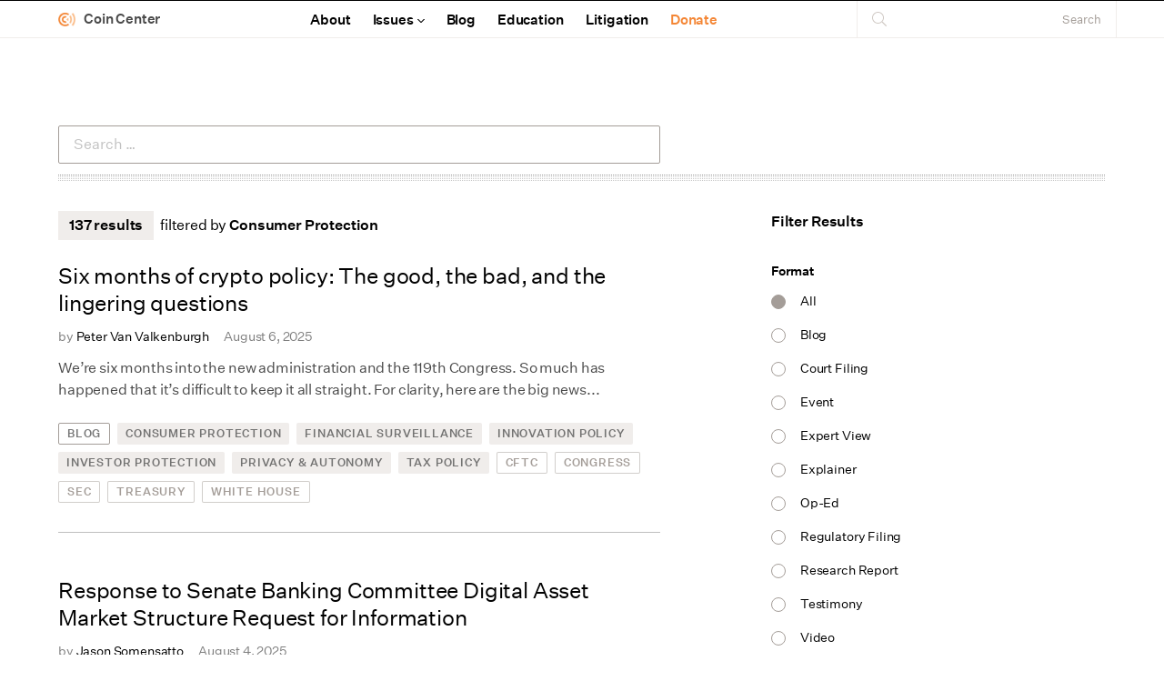

--- FILE ---
content_type: text/html; charset=UTF-8
request_url: https://www.coincenter.org/search/?issue=consumer-protection
body_size: 10371
content:
<!doctype html>
<html lang="en-US">
  <head>
  <meta charset="utf-8">
  <meta http-equiv="x-ua-compatible" content="ie=edge">
  <meta name="viewport" content="width=device-width, initial-scale=1, shrink-to-fit=no">
  <meta name='robots' content='index, follow, max-image-preview:large, max-snippet:-1, max-video-preview:-1' />

	<!-- This site is optimized with the Yoast SEO plugin v26.7 - https://yoast.com/wordpress/plugins/seo/ -->
	<title>Search</title>
	<link rel="canonical" href="https://www.coincenter.org/search/" />
	<meta property="og:locale" content="en_US" />
	<meta property="og:type" content="article" />
	<meta property="og:title" content="Search" />
	<meta property="og:url" content="https://www.coincenter.org/search/" />
	<meta property="og:site_name" content="Coin Center" />
	<meta property="article:publisher" content="https://www.facebook.com/DCCoinCenter/" />
	<meta property="article:modified_time" content="2020-07-16T13:14:13+00:00" />
	<meta property="og:image" content="https://www.coincenter.org/app/uploads/2023/03/coin-center-1024-576.jpg" />
	<meta property="og:image:width" content="1616" />
	<meta property="og:image:height" content="909" />
	<meta property="og:image:type" content="image/jpeg" />
	<meta name="twitter:card" content="summary_large_image" />
	<meta name="twitter:site" content="@coincenter" />
	<script type="application/ld+json" class="yoast-schema-graph">{"@context":"https://schema.org","@graph":[{"@type":"WebPage","@id":"https://www.coincenter.org/search/","url":"https://www.coincenter.org/search/","name":"Search","isPartOf":{"@id":"https://www.coincenter.org/#website"},"datePublished":"2015-05-29T14:47:58+00:00","dateModified":"2020-07-16T13:14:13+00:00","breadcrumb":{"@id":"https://www.coincenter.org/search/#breadcrumb"},"inLanguage":"en-US","potentialAction":[{"@type":"ReadAction","target":["https://www.coincenter.org/search/"]}]},{"@type":"BreadcrumbList","@id":"https://www.coincenter.org/search/#breadcrumb","itemListElement":[{"@type":"ListItem","position":1,"name":"Home","item":"https://www.coincenter.org/"},{"@type":"ListItem","position":2,"name":"Search"}]},{"@type":"WebSite","@id":"https://www.coincenter.org/#website","url":"https://www.coincenter.org/","name":"Coin Center","description":"The leading non-profit focused on the policy issues facing cryptocurrencies like Bitcoin.","publisher":{"@id":"https://www.coincenter.org/#organization"},"potentialAction":[{"@type":"SearchAction","target":{"@type":"EntryPoint","urlTemplate":"https://www.coincenter.org/?s={search_term_string}"},"query-input":{"@type":"PropertyValueSpecification","valueRequired":true,"valueName":"search_term_string"}}],"inLanguage":"en-US"},{"@type":"Organization","@id":"https://www.coincenter.org/#organization","name":"Coin Center","url":"https://www.coincenter.org/","logo":{"@type":"ImageObject","inLanguage":"en-US","@id":"https://www.coincenter.org/#/schema/logo/image/","url":"/app/uploads/2023/03/coin-center-1024-576.jpg","contentUrl":"/app/uploads/2023/03/coin-center-1024-576.jpg","width":1616,"height":909,"caption":"Coin Center"},"image":{"@id":"https://www.coincenter.org/#/schema/logo/image/"},"sameAs":["https://www.facebook.com/DCCoinCenter/","https://x.com/coincenter","https://www.linkedin.com/company/coin-center/"]}]}</script>
	<!-- / Yoast SEO plugin. -->


<link rel='dns-prefetch' href='//www.googletagmanager.com' />
<style id='wp-img-auto-sizes-contain-inline-css' type='text/css'>
img:is([sizes=auto i],[sizes^="auto," i]){contain-intrinsic-size:3000px 1500px}
/*# sourceURL=wp-img-auto-sizes-contain-inline-css */
</style>
<style id='wp-block-library-inline-css' type='text/css'>
:root{--wp-block-synced-color:#7a00df;--wp-block-synced-color--rgb:122,0,223;--wp-bound-block-color:var(--wp-block-synced-color);--wp-editor-canvas-background:#ddd;--wp-admin-theme-color:#007cba;--wp-admin-theme-color--rgb:0,124,186;--wp-admin-theme-color-darker-10:#006ba1;--wp-admin-theme-color-darker-10--rgb:0,107,160.5;--wp-admin-theme-color-darker-20:#005a87;--wp-admin-theme-color-darker-20--rgb:0,90,135;--wp-admin-border-width-focus:2px}@media (min-resolution:192dpi){:root{--wp-admin-border-width-focus:1.5px}}.wp-element-button{cursor:pointer}:root .has-very-light-gray-background-color{background-color:#eee}:root .has-very-dark-gray-background-color{background-color:#313131}:root .has-very-light-gray-color{color:#eee}:root .has-very-dark-gray-color{color:#313131}:root .has-vivid-green-cyan-to-vivid-cyan-blue-gradient-background{background:linear-gradient(135deg,#00d084,#0693e3)}:root .has-purple-crush-gradient-background{background:linear-gradient(135deg,#34e2e4,#4721fb 50%,#ab1dfe)}:root .has-hazy-dawn-gradient-background{background:linear-gradient(135deg,#faaca8,#dad0ec)}:root .has-subdued-olive-gradient-background{background:linear-gradient(135deg,#fafae1,#67a671)}:root .has-atomic-cream-gradient-background{background:linear-gradient(135deg,#fdd79a,#004a59)}:root .has-nightshade-gradient-background{background:linear-gradient(135deg,#330968,#31cdcf)}:root .has-midnight-gradient-background{background:linear-gradient(135deg,#020381,#2874fc)}:root{--wp--preset--font-size--normal:16px;--wp--preset--font-size--huge:42px}.has-regular-font-size{font-size:1em}.has-larger-font-size{font-size:2.625em}.has-normal-font-size{font-size:var(--wp--preset--font-size--normal)}.has-huge-font-size{font-size:var(--wp--preset--font-size--huge)}.has-text-align-center{text-align:center}.has-text-align-left{text-align:left}.has-text-align-right{text-align:right}.has-fit-text{white-space:nowrap!important}#end-resizable-editor-section{display:none}.aligncenter{clear:both}.items-justified-left{justify-content:flex-start}.items-justified-center{justify-content:center}.items-justified-right{justify-content:flex-end}.items-justified-space-between{justify-content:space-between}.screen-reader-text{border:0;clip-path:inset(50%);height:1px;margin:-1px;overflow:hidden;padding:0;position:absolute;width:1px;word-wrap:normal!important}.screen-reader-text:focus{background-color:#ddd;clip-path:none;color:#444;display:block;font-size:1em;height:auto;left:5px;line-height:normal;padding:15px 23px 14px;text-decoration:none;top:5px;width:auto;z-index:100000}html :where(.has-border-color){border-style:solid}html :where([style*=border-top-color]){border-top-style:solid}html :where([style*=border-right-color]){border-right-style:solid}html :where([style*=border-bottom-color]){border-bottom-style:solid}html :where([style*=border-left-color]){border-left-style:solid}html :where([style*=border-width]){border-style:solid}html :where([style*=border-top-width]){border-top-style:solid}html :where([style*=border-right-width]){border-right-style:solid}html :where([style*=border-bottom-width]){border-bottom-style:solid}html :where([style*=border-left-width]){border-left-style:solid}html :where(img[class*=wp-image-]){height:auto;max-width:100%}:where(figure){margin:0 0 1em}html :where(.is-position-sticky){--wp-admin--admin-bar--position-offset:var(--wp-admin--admin-bar--height,0px)}@media screen and (max-width:600px){html :where(.is-position-sticky){--wp-admin--admin-bar--position-offset:0px}}
/*# sourceURL=/wp-includes/css/dist/block-library/common.min.css */
</style>
<link rel="stylesheet" href="/app/plugins/expandable-blocks/css/blocks.css?ver=6.9">
<link rel="stylesheet" href="/app/themes/coincenter/dist/styles/main_17289d8f.css">
<meta name="generator" content="Site Kit by Google 1.168.0" />  <link rel="shortcut icon" href="https://www.coincenter.org/app/themes/coincenter/dist/images/favicon_44437397.ico">
		<style type="text/css" id="wp-custom-css">
			.fsForm .fsPage { min-width: 0; }
.blog-aside:first-child { display:none; }

.content table:not(:last-child) { margin-bottom: 1rem; }
.content table p { font-size: 1rem; margin-top: 1.5rem; }

.court-filings div:not(:last-child) { margin-bottom: 1.5rem; }
.court-filings h3 a { text-decoration: none; }

.gallery { -webkit-box-align: center; -ms-flex-align: center; align-items: center; display: -webkit-box; display: -ms-flexbox; display: flex; -ms-flex-wrap: wrap; flex-wrap: wrap; margin-bottom: 1.5rem; }
.gallery-item { margin-bottom: 0.5rem; padding: 0 0.5rem; width: 33.3%; }
.gallery-columns-1 .gallery-item { width: 100%; }
.gallery-item img { background: none; margin: 0; padding: 0; }

@media (min-width: 1024px) {
	.gallery-columns-1 .gallery-item {width:100%;}
  .gallery-columns-3 .gallery-item {width:33.33%;}
  .gallery-columns-4 .gallery-item {width:25%;}
  .gallery-columns-5 .gallery-item {width:20%;}
  .gallery-columns-6 .gallery-item {width:16.6%;}
  .gallery-columns-7 .gallery-item {width:14.2%;}
  .gallery-columns-8 .gallery-item {width:12.5%;}
  .gallery-columns-9 .gallery-item {width:11.11%;}
}

/* Fix tag archive pages */
body.tag { background-color: inherit; font-weight: inherit; font-size: inherit; letter-spacing: inherit; text-transform: none; -webkit-transition: none; -o-transition: none; transition: none; }
body.tag a { color: inherit; }
body.tag:hover { background-color: inherit; }
body.tag:hover a { color: inherit; }		</style>
		</head>
  <body class="wp-singular page page-id-1393 wp-theme-coincenterresources search app-data index-data singular-data page-data page-1393-data page-search-data">
        <header>
  <div class="container">
    <nav class="navbar" role="navigation" aria-label="main navigation">
      <div class="navbar-brand">
        <a class="navbar-item" href="https://www.coincenter.org/" data-wpel-link="internal">Coin Center</a>

        <a role="button" class="navbar-burger burger" aria-label="menu" aria-expanded="false" data-target="navbar-menu">
          <span aria-hidden="true"></span>
          <span aria-hidden="true"></span>
          <span aria-hidden="true"></span>
        </a>
      </div>

      <div id="navbar-menu" class="navbar-menu">
        <div class="main-menu"><ul id="menu-primary-menu" class="nav"><li id="menu-item-1270" class="menu-item menu-item-type-post_type menu-item-object-page menu-item-1270"><a href="https://www.coincenter.org/about/" data-wpel-link="internal">About</a></li>
<li id="menu-item-1322" class="menu-item menu-item-type-post_type menu-item-object-page menu-item-has-children menu-item-1322"><a href="#">Issues</a>
<ul class="sub-menu">
	<li id="menu-item-1414" class="menu-item menu-item-type-taxonomy menu-item-object-research_areas menu-item-1414"><a href="/issues/consumer-protection/" data-wpel-link="internal">Consumer Protection</a></li>
	<li id="menu-item-1415" class="menu-item menu-item-type-taxonomy menu-item-object-research_areas menu-item-1415"><a href="/issues/financial-surveillance/" data-wpel-link="internal">Financial Surveillance</a></li>
	<li id="menu-item-1416" class="menu-item menu-item-type-taxonomy menu-item-object-research_areas menu-item-1416"><a href="/issues/innovation/" data-wpel-link="internal">Innovation Policy</a></li>
	<li id="menu-item-1417" class="menu-item menu-item-type-taxonomy menu-item-object-research_areas menu-item-1417"><a href="/issues/investor-protection/" data-wpel-link="internal">Investor Protection</a></li>
	<li id="menu-item-1418" class="menu-item menu-item-type-taxonomy menu-item-object-research_areas menu-item-1418"><a href="/issues/privacy-autonomy/" data-wpel-link="internal">Privacy &amp; Autonomy</a></li>
	<li id="menu-item-1419" class="menu-item menu-item-type-taxonomy menu-item-object-research_areas menu-item-1419"><a href="/issues/tax/" data-wpel-link="internal">Tax Policy</a></li>
</ul>
</li>
<li id="menu-item-1302" class="menu-item menu-item-type-post_type menu-item-object-page menu-item-1302"><a href="https://www.coincenter.org/blog/" data-wpel-link="internal">Blog</a></li>
<li id="menu-item-1308" class="menu-item menu-item-type-post_type menu-item-object-page menu-item-1308"><a href="https://www.coincenter.org/education/" data-wpel-link="internal">Education</a></li>
<li id="menu-item-2240" class="menu-item menu-item-type-post_type menu-item-object-page menu-item-2240"><a href="https://www.coincenter.org/litigation/" data-wpel-link="internal">Litigation</a></li>
<li id="menu-item-1269" class="menu-item menu-item-type-post_type menu-item-object-page menu-item-1269"><a href="https://www.coincenter.org/donate/" data-wpel-link="internal">Donate</a></li>
</ul></div>
        <form role="search" method="get" class="search-form" action="https://www.coincenter.org/">
				<label>
					<span class="screen-reader-text">Search for:</span>
					<input type="search" class="search-field" placeholder="Search &hellip;" value="" name="s" />
				</label>
				<input type="submit" class="search-submit" value="Search" />
			</form>
      </div>
    </nav>
  </div>
</header>
    <div class="wrap container" role="document">
      <main class="main">
               
    
          <div class="search-heading">
  <div class="columns">
    <div class="column is-7">
      <form role="search" method="get" class="search-form" action="https://www.coincenter.org/">
				<label>
					<span class="screen-reader-text">Search for:</span>
					<input type="search" class="search-field" placeholder="Search &hellip;" value="" name="s" />
				</label>
				<input type="submit" class="search-submit" value="Search" />
			</form>
    </div>
  </div>
</div>


                                 



  
<div class="search-results-wrapper columns">
  <div class="blog column is-7">
        <p>
      <span id="results-total" class="label-tag">137 results</span>
      <span id="results-terms">filtered by <strong></strong></span>
    </p>

          <div class="results">
                   <div class="entry">
  <p class="entry-title">
    <a href="https://www.coincenter.org/six-months-of-crypto-policy-the-good-the-bad-and-the-lingering-questions/" data-wpel-link="internal">      Six months of crypto policy: The good, the bad, and the lingering questions
    </a>  </p>


        <p class="byline">
      by&nbsp;
                    <a href="https://www.coincenter.org/people/peter-van-valkenburgh/" rel="author" data-wpel-link="internal">Peter Van Valkenburgh</a>
                  <time class="entry-date" datetime="2025-08-06T20:18:31+00:00">August 6, 2025</time>
  </p>
  
      <p class="entry-summary">We’re six months into the new administration and the 119th Congress. So much has happened that it’s difficult to keep it all straight. For clarity, here are the big news...</p>
  
      <div class="tags">
                  <span class="tag is-outlined">
          <a href="https://www.coincenter.org/search/?format=blog" data-wpel-link="internal">Blog</a>
        </span>
                            <span class="tag">
          <a href="https://www.coincenter.org/search/?issue=consumer-protection" data-wpel-link="internal">Consumer Protection</a>
        </span>
              <span class="tag">
          <a href="https://www.coincenter.org/search/?issue=financial-surveillance" data-wpel-link="internal">Financial Surveillance</a>
        </span>
              <span class="tag">
          <a href="https://www.coincenter.org/search/?issue=innovation" data-wpel-link="internal">Innovation Policy</a>
        </span>
              <span class="tag">
          <a href="https://www.coincenter.org/search/?issue=investor-protection" data-wpel-link="internal">Investor Protection</a>
        </span>
              <span class="tag">
          <a href="https://www.coincenter.org/search/?issue=privacy-autonomy" data-wpel-link="internal">Privacy &amp; Autonomy</a>
        </span>
              <span class="tag">
          <a href="https://www.coincenter.org/search/?issue=tax" data-wpel-link="internal">Tax Policy</a>
        </span>
                            <span class="tag is-outlined is-lighter">
          <a href="https://www.coincenter.org/search/?topic=cftc" data-wpel-link="internal">CFTC</a>
        </span>
              <span class="tag is-outlined is-lighter">
          <a href="https://www.coincenter.org/search/?topic=congress" data-wpel-link="internal">Congress</a>
        </span>
              <span class="tag is-outlined is-lighter">
          <a href="https://www.coincenter.org/search/?topic=sec" data-wpel-link="internal">SEC</a>
        </span>
              <span class="tag is-outlined is-lighter">
          <a href="https://www.coincenter.org/search/?topic=treasury" data-wpel-link="internal">Treasury</a>
        </span>
              <span class="tag is-outlined is-lighter">
          <a href="https://www.coincenter.org/search/?topic=white-house" data-wpel-link="internal">White House</a>
        </span>
            </div>
  </div>
                   <div class="entry">
  <p class="entry-title">
    <a href="https://www.coincenter.org/response-to-senate-banking-committee-digital-asset-market-structure-request-for-information/" data-wpel-link="internal">      Response to Senate Banking Committee Digital Asset Market Structure Request for Information
    </a>  </p>


        <p class="byline">
      by&nbsp;
                    <a href="https://www.coincenter.org/people/jason-somensatto/" rel="author" data-wpel-link="internal">Jason Somensatto</a>
                  <time class="entry-date" datetime="2025-08-04T23:57:36+00:00">August 4, 2025</time>
  </p>
  
      <p class="entry-summary"></p>
  
      <div class="tags">
                  <span class="tag is-outlined">
          <a href="https://www.coincenter.org/search/?format=regulatory-filing" data-wpel-link="internal">Regulatory Filing</a>
        </span>
                            <span class="tag">
          <a href="https://www.coincenter.org/search/?issue=consumer-protection" data-wpel-link="internal">Consumer Protection</a>
        </span>
              <span class="tag">
          <a href="https://www.coincenter.org/search/?issue=financial-surveillance" data-wpel-link="internal">Financial Surveillance</a>
        </span>
              <span class="tag">
          <a href="https://www.coincenter.org/search/?issue=investor-protection" data-wpel-link="internal">Investor Protection</a>
        </span>
              <span class="tag">
          <a href="https://www.coincenter.org/search/?issue=privacy-autonomy" data-wpel-link="internal">Privacy &amp; Autonomy</a>
        </span>
                </div>
  </div>
                   <div class="entry">
  <p class="entry-title">
    <a href="https://www.coincenter.org/new-cfpb-rulemaking-makes-no-distinction-between-custodial-and-self-custody-wallets/" data-wpel-link="internal">      New CFPB rulemaking makes no distinction between custodial and self-custody wallets
    </a>  </p>


        <p class="byline">
      by&nbsp;
                    <a href="https://www.coincenter.org/people/peter-van-valkenburgh/" rel="author" data-wpel-link="internal">Peter Van Valkenburgh</a>
                  <time class="entry-date" datetime="2025-01-10T19:20:22+00:00">January 10, 2025</time>
  </p>
  
      <p class="entry-summary">Today the CFPB released a new notice of proposed rulemaking (NPRM) on “Electronic Fund Transfers Through Accounts Established Primarily for Personal, Family, or Household Purposes Using Emerging Payment Mechanisms.” In...</p>
  
      <div class="tags">
                  <span class="tag is-outlined">
          <a href="https://www.coincenter.org/search/?format=blog" data-wpel-link="internal">Blog</a>
        </span>
                            <span class="tag">
          <a href="https://www.coincenter.org/search/?issue=consumer-protection" data-wpel-link="internal">Consumer Protection</a>
        </span>
              <span class="tag">
          <a href="https://www.coincenter.org/search/?issue=privacy-autonomy" data-wpel-link="internal">Privacy &amp; Autonomy</a>
        </span>
                            <span class="tag is-outlined is-lighter">
          <a href="https://www.coincenter.org/search/?topic=cfpb" data-wpel-link="internal">CFPB</a>
        </span>
            </div>
  </div>
                   <div class="entry">
  <p class="entry-title">
    <a href="https://www.coincenter.org/coin-centers-top-policy-priorities-for-2025/" data-wpel-link="internal">      Coin Center’s Top Policy Priorities for 2025
    </a>  </p>


        <p class="byline">
      by&nbsp;
                    <a href="https://www.coincenter.org/people/peter-van-valkenburgh/" rel="author" data-wpel-link="internal">Peter Van Valkenburgh</a>
                  <time class="entry-date" datetime="2024-12-17T14:42:56+00:00">December 17, 2024</time>
  </p>
  
      <p class="entry-summary">Recently we published our analysis of the changing crypto policy landscape following the elections. Now we’d like to offer you a list of our top outstanding policy issues and potential...</p>
  
      <div class="tags">
                  <span class="tag is-outlined">
          <a href="https://www.coincenter.org/search/?format=blog" data-wpel-link="internal">Blog</a>
        </span>
                            <span class="tag">
          <a href="https://www.coincenter.org/search/?issue=consumer-protection" data-wpel-link="internal">Consumer Protection</a>
        </span>
              <span class="tag">
          <a href="https://www.coincenter.org/search/?issue=financial-surveillance" data-wpel-link="internal">Financial Surveillance</a>
        </span>
              <span class="tag">
          <a href="https://www.coincenter.org/search/?issue=innovation" data-wpel-link="internal">Innovation Policy</a>
        </span>
              <span class="tag">
          <a href="https://www.coincenter.org/search/?issue=investor-protection" data-wpel-link="internal">Investor Protection</a>
        </span>
              <span class="tag">
          <a href="https://www.coincenter.org/search/?issue=privacy-autonomy" data-wpel-link="internal">Privacy &amp; Autonomy</a>
        </span>
              <span class="tag">
          <a href="https://www.coincenter.org/search/?issue=tax" data-wpel-link="internal">Tax Policy</a>
        </span>
                </div>
  </div>
                   <div class="entry">
  <p class="entry-title">
    <a href="https://www.coincenter.org/coin-centers-analysis-of-the-crypto-policy-landscape-following-the-elections/" data-wpel-link="internal">      Coin Center’s Analysis of the Crypto Policy Landscape Following the Elections
    </a>  </p>


        <p class="byline">
      by&nbsp;
                    <a href="https://www.coincenter.org/people/peter-van-valkenburgh/" rel="author" data-wpel-link="internal">Peter Van Valkenburgh</a>
                  <time class="entry-date" datetime="2024-11-21T17:02:31+00:00">November 21, 2024</time>
  </p>
  
      <p class="entry-summary">Crypto got a lot of attention in the recent election, and many are wondering how friendly the new administration and Congress will be. In a nutshell, we expect things to...</p>
  
      <div class="tags">
                  <span class="tag is-outlined">
          <a href="https://www.coincenter.org/search/?format=blog" data-wpel-link="internal">Blog</a>
        </span>
                            <span class="tag">
          <a href="https://www.coincenter.org/search/?issue=consumer-protection" data-wpel-link="internal">Consumer Protection</a>
        </span>
              <span class="tag">
          <a href="https://www.coincenter.org/search/?issue=financial-surveillance" data-wpel-link="internal">Financial Surveillance</a>
        </span>
              <span class="tag">
          <a href="https://www.coincenter.org/search/?issue=investor-protection" data-wpel-link="internal">Investor Protection</a>
        </span>
              <span class="tag">
          <a href="https://www.coincenter.org/search/?issue=privacy-autonomy" data-wpel-link="internal">Privacy &amp; Autonomy</a>
        </span>
                            <span class="tag is-outlined is-lighter">
          <a href="https://www.coincenter.org/search/?topic=sec" data-wpel-link="internal">SEC</a>
        </span>
              <span class="tag is-outlined is-lighter">
          <a href="https://www.coincenter.org/search/?topic=treasury" data-wpel-link="internal">Treasury</a>
        </span>
              <span class="tag is-outlined is-lighter">
          <a href="https://www.coincenter.org/search/?topic=white-house" data-wpel-link="internal">White House</a>
        </span>
            </div>
  </div>
                   <div class="entry">
  <p class="entry-title">
    <a href="https://www.coincenter.org/decoding-defi-breaking-down-the-future-of-decentralized-finance/" data-wpel-link="internal">      Decoding DeFi: Breaking Down the Future of Decentralized Finance
    </a>  </p>


        <p class="byline">
        <time class="entry-date" datetime="2024-09-10T12:34:13+00:00">September 10, 2024</time>
  </p>
  
      <p class="entry-summary">Find more information on this hearing here.</p>
  
      <div class="tags">
                  <span class="tag is-outlined">
          <a href="https://www.coincenter.org/search/?format=testimony" data-wpel-link="internal">Testimony</a>
        </span>
                            <span class="tag">
          <a href="https://www.coincenter.org/search/?issue=consumer-protection" data-wpel-link="internal">Consumer Protection</a>
        </span>
              <span class="tag">
          <a href="https://www.coincenter.org/search/?issue=financial-surveillance" data-wpel-link="internal">Financial Surveillance</a>
        </span>
              <span class="tag">
          <a href="https://www.coincenter.org/search/?issue=innovation" data-wpel-link="internal">Innovation Policy</a>
        </span>
              <span class="tag">
          <a href="https://www.coincenter.org/search/?issue=investor-protection" data-wpel-link="internal">Investor Protection</a>
        </span>
                </div>
  </div>
                   <div class="entry">
  <p class="entry-title">
    <a href="https://www.coincenter.org/what-the-heck-happened-last-week-sec-broker-enforcement-treasury-broker-rule-and-scotus-broke-chevron/" data-wpel-link="internal">      What the heck happened last week? SEC Broker Enforcement, Treasury Broker Rule, and SCOTUS Broke Chevron.
    </a>  </p>


        <p class="byline">
      by&nbsp;
                    <a href="https://www.coincenter.org/people/peter-van-valkenburgh/" rel="author" data-wpel-link="internal">Peter Van Valkenburgh</a>
                  <time class="entry-date" datetime="2024-07-02T16:31:32+00:00">July 2, 2024</time>
  </p>
  
      <p class="entry-summary">It’s an unfortunate habit, but federal agencies tend to announce enforcement actions and rulemakings at the end of the day on Fridays, especially Fridays before a holiday. For crypto, last...</p>
  
      <div class="tags">
                  <span class="tag is-outlined">
          <a href="https://www.coincenter.org/search/?format=blog" data-wpel-link="internal">Blog</a>
        </span>
                            <span class="tag">
          <a href="https://www.coincenter.org/search/?issue=consumer-protection" data-wpel-link="internal">Consumer Protection</a>
        </span>
              <span class="tag">
          <a href="https://www.coincenter.org/search/?issue=financial-surveillance" data-wpel-link="internal">Financial Surveillance</a>
        </span>
              <span class="tag">
          <a href="https://www.coincenter.org/search/?issue=privacy-autonomy" data-wpel-link="internal">Privacy &amp; Autonomy</a>
        </span>
                            <span class="tag is-outlined is-lighter">
          <a href="https://www.coincenter.org/search/?topic=irs" data-wpel-link="internal">IRS</a>
        </span>
              <span class="tag is-outlined is-lighter">
          <a href="https://www.coincenter.org/search/?topic=sec" data-wpel-link="internal">SEC</a>
        </span>
              <span class="tag is-outlined is-lighter">
          <a href="https://www.coincenter.org/search/?topic=treasury" data-wpel-link="internal">Treasury</a>
        </span>
            </div>
  </div>
                   <div class="entry">
  <p class="entry-title">
    <a href="https://www.coincenter.org/senate-bill-risks-innovation-and-free-speech-with-stablecoin-ban/" data-wpel-link="internal">      Senate Bill Risks Innovation and Free Speech with Stablecoin Ban
    </a>  </p>


        <p class="byline">
      by&nbsp;
                    <a href="https://www.coincenter.org/people/jerry-brito/" rel="author" data-wpel-link="internal">Jerry Brito</a>
                  <time class="entry-date" datetime="2024-04-19T16:13:30+00:00">April 19, 2024</time>
  </p>
  
      <p class="entry-summary">Sens. Cynthia Lummis and Kirsten Gillibrand this week introduced a bill to create a regulatory framework for stablecoins, which is a laudable endeavor. Unfortunately that bill also includes a complete...</p>
  
      <div class="tags">
                  <span class="tag is-outlined">
          <a href="https://www.coincenter.org/search/?format=blog" data-wpel-link="internal">Blog</a>
        </span>
                            <span class="tag">
          <a href="https://www.coincenter.org/search/?issue=consumer-protection" data-wpel-link="internal">Consumer Protection</a>
        </span>
              <span class="tag">
          <a href="https://www.coincenter.org/search/?issue=investor-protection" data-wpel-link="internal">Investor Protection</a>
        </span>
                            <span class="tag is-outlined is-lighter">
          <a href="https://www.coincenter.org/search/?topic=congress" data-wpel-link="internal">Congress</a>
        </span>
            </div>
  </div>
                   <div class="entry">
  <p class="entry-title">
    <a href="https://www.coincenter.org/the-digital-asset-anti-money-laundering-act-is-an-opportunistic-unconstitutional-assault-on-cryptocurrency-self-custody-developers-and-node-operators/" data-wpel-link="internal">      The Digital Asset Anti-Money Laundering Act is an opportunistic, unconstitutional assault on cryptocurrency self custody, developers, and node operators
    </a>  </p>


        <p class="byline">
      by&nbsp;
                    <a href="https://www.coincenter.org/people/peter-van-valkenburgh/" rel="author" data-wpel-link="internal">Peter Van Valkenburgh</a>
                  <time class="entry-date" datetime="2022-12-14T14:50:00+00:00">December 14, 2022</time>
  </p>
  
      <p class="entry-summary">The bipartisan Digital Asset Anti-Money Laundering Act, introduced today by Sens. Warren and Marshall, is the most direct attack on the personal freedom and privacy of cryptocurrency users and developers...</p>
  
      <div class="tags">
                  <span class="tag is-outlined">
          <a href="https://www.coincenter.org/search/?format=blog" data-wpel-link="internal">Blog</a>
        </span>
                            <span class="tag">
          <a href="https://www.coincenter.org/search/?issue=consumer-protection" data-wpel-link="internal">Consumer Protection</a>
        </span>
              <span class="tag">
          <a href="https://www.coincenter.org/search/?issue=financial-surveillance" data-wpel-link="internal">Financial Surveillance</a>
        </span>
              <span class="tag">
          <a href="https://www.coincenter.org/search/?issue=innovation" data-wpel-link="internal">Innovation Policy</a>
        </span>
              <span class="tag">
          <a href="https://www.coincenter.org/search/?issue=investor-protection" data-wpel-link="internal">Investor Protection</a>
        </span>
              <span class="tag">
          <a href="https://www.coincenter.org/search/?issue=privacy-autonomy" data-wpel-link="internal">Privacy &amp; Autonomy</a>
        </span>
                            <span class="tag is-outlined is-lighter">
          <a href="https://www.coincenter.org/search/?topic=congress" data-wpel-link="internal">Congress</a>
        </span>
              <span class="tag is-outlined is-lighter">
          <a href="https://www.coincenter.org/search/?topic=senate" data-wpel-link="internal">Senate</a>
        </span>
            </div>
  </div>
                   <div class="entry">
  <p class="entry-title">
    <a href="https://www.coincenter.org/u-c-berkeleys-decentralized-finance-mooc/" data-wpel-link="internal">      U.C. Berkeley’s Decentralized Finance MOOC
    </a>  </p>


        <p class="byline">
        <time class="entry-date" datetime="2022-09-28T17:19:01+00:00">September 28, 2022</time>
  </p>
  
      <p class="entry-summary">Peter Van Valkenburgh gave a lecture on privacy and surveillance law for U.C. Berkeley’s Decentralized Finance MOOC with a focus on the constitutionality of 6050I reporting and the OFAC sanctions against Tornado...</p>
  
      <div class="tags">
                  <span class="tag is-outlined">
          <a href="https://www.coincenter.org/search/?format=video" data-wpel-link="internal">Video</a>
        </span>
                            <span class="tag">
          <a href="https://www.coincenter.org/search/?issue=consumer-protection" data-wpel-link="internal">Consumer Protection</a>
        </span>
              <span class="tag">
          <a href="https://www.coincenter.org/search/?issue=financial-surveillance" data-wpel-link="internal">Financial Surveillance</a>
        </span>
              <span class="tag">
          <a href="https://www.coincenter.org/search/?issue=innovation" data-wpel-link="internal">Innovation Policy</a>
        </span>
              <span class="tag">
          <a href="https://www.coincenter.org/search/?issue=investor-protection" data-wpel-link="internal">Investor Protection</a>
        </span>
              <span class="tag">
          <a href="https://www.coincenter.org/search/?issue=privacy-autonomy" data-wpel-link="internal">Privacy &amp; Autonomy</a>
        </span>
              <span class="tag">
          <a href="https://www.coincenter.org/search/?issue=tax" data-wpel-link="internal">Tax Policy</a>
        </span>
                </div>
  </div>
              </div>
              <p id="load-more"><a href="/search/page/2/?issue=consumer-protection" data-wpel-link="internal">Show more</a></p>
                </div>

  <div class="blog-sidebar filters column is-4-desktop is-offset-1-desktop">
    <p id="filters-toggle" aria-expanded="false">Filter Results</p>
    <div class="filter-facet">
      <p>Format</p>
                  <label>
        All
        <input type="radio" name="format" value=""  checked >
        <span class="checkmark"></span>
      </label>
                              <label>
          Blog
          <input type="radio" name="format" value="blog" >
          <span class="checkmark"></span>
        </label>
                              <label>
          Court Filing
          <input type="radio" name="format" value="court-filing" >
          <span class="checkmark"></span>
        </label>
                              <label>
          Event
          <input type="radio" name="format" value="event" >
          <span class="checkmark"></span>
        </label>
                              <label>
          Expert View
          <input type="radio" name="format" value="expert-view" >
          <span class="checkmark"></span>
        </label>
                              <label>
          Explainer
          <input type="radio" name="format" value="explainer" >
          <span class="checkmark"></span>
        </label>
                              <label>
          Op-Ed
          <input type="radio" name="format" value="op-ed" >
          <span class="checkmark"></span>
        </label>
                              <label>
          Regulatory Filing
          <input type="radio" name="format" value="regulatory-filing" >
          <span class="checkmark"></span>
        </label>
                              <label>
          Research Report
          <input type="radio" name="format" value="research-report" >
          <span class="checkmark"></span>
        </label>
                              <label>
          Testimony
          <input type="radio" name="format" value="testimony" >
          <span class="checkmark"></span>
        </label>
                              <label>
          Video
          <input type="radio" name="format" value="video" >
          <span class="checkmark"></span>
        </label>
          </div>

    <div class="filter-facet">
      <p>Issue</p>
                                                                          <label>
          Consumer Protection
          <input type="checkbox" value="consumer-protection" checked>
          <span class="checkmark"></span>
        </label>
                              <label>
          Financial Surveillance
          <input type="checkbox" value="financial-surveillance" >
          <span class="checkmark"></span>
        </label>
                              <label>
          Innovation Policy
          <input type="checkbox" value="innovation" >
          <span class="checkmark"></span>
        </label>
                              <label>
          Investor Protection
          <input type="checkbox" value="investor-protection" >
          <span class="checkmark"></span>
        </label>
                              <label>
          Litigation
          <input type="checkbox" value="litigation" >
          <span class="checkmark"></span>
        </label>
                              <label>
          Privacy &amp; Autonomy
          <input type="checkbox" value="privacy-autonomy" >
          <span class="checkmark"></span>
        </label>
                              <label>
          Tax Policy
          <input type="checkbox" value="tax" >
          <span class="checkmark"></span>
        </label>
          </div>

    <div class="filter-facet">
      <p>Topic</p>
                                          <label>
          Bitlicense
          <input type="checkbox"  value="bitlicense" >
          <span class="checkmark"></span>
        </label>
                              <label>
          BSA
          <input type="checkbox"  value="bsa" >
          <span class="checkmark"></span>
        </label>
                              <label>
          CBDC
          <input type="checkbox"  value="cbdc" >
          <span class="checkmark"></span>
        </label>
                              <label>
          CFPB
          <input type="checkbox"  value="cfpb" >
          <span class="checkmark"></span>
        </label>
                              <label>
          CFTC
          <input type="checkbox"  value="cftc" >
          <span class="checkmark"></span>
        </label>
                              <label>
          Congress
          <input type="checkbox"  value="congress" >
          <span class="checkmark"></span>
        </label>
                              <label>
          dinner
          <input type="checkbox"  value="dinner" >
          <span class="checkmark"></span>
        </label>
                              <label>
          DOJ
          <input type="checkbox"  value="doj" >
          <span class="checkmark"></span>
        </label>
                              <label>
          Energy
          <input type="checkbox"  value="energy" >
          <span class="checkmark"></span>
        </label>
                              <label>
          FATF
          <input type="checkbox"  value="fatf" >
          <span class="checkmark"></span>
        </label>
                              <label>
          FEC
          <input type="checkbox"  value="fec" >
          <span class="checkmark"></span>
        </label>
                              <label>
          Federal
          <input type="checkbox"  value="federal" >
          <span class="checkmark"></span>
        </label>
                              <label>
          Federal Reserve
          <input type="checkbox"  value="federal-reserve" >
          <span class="checkmark"></span>
        </label>
                              <label>
          FinCen
          <input type="checkbox"  value="fincen" >
          <span class="checkmark"></span>
        </label>
                              <label>
          FTC
          <input type="checkbox"  value="ftc" >
          <span class="checkmark"></span>
        </label>
                              <label>
          HI
          <input type="checkbox"  value="hi" >
          <span class="checkmark"></span>
        </label>
                              <label>
          House
          <input type="checkbox"  value="house" >
          <span class="checkmark"></span>
        </label>
                              <label>
          International
          <input type="checkbox"  value="international" >
          <span class="checkmark"></span>
        </label>
                              <label>
          IRS
          <input type="checkbox"  value="irs" >
          <span class="checkmark"></span>
        </label>
                              <label>
          Libra
          <input type="checkbox"  value="libra" >
          <span class="checkmark"></span>
        </label>
                              <label>
          Money Transmission Licensing
          <input type="checkbox"  value="money-transmission-licensing" >
          <span class="checkmark"></span>
        </label>
                              <label>
          MTL
          <input type="checkbox"  value="mtl" >
          <span class="checkmark"></span>
        </label>
                              <label>
          OCC
          <input type="checkbox"  value="occ" >
          <span class="checkmark"></span>
        </label>
                              <label>
          OFAC
          <input type="checkbox"  value="ofac" >
          <span class="checkmark"></span>
        </label>
                              <label>
          SEC
          <input type="checkbox"  value="sec" >
          <span class="checkmark"></span>
        </label>
                              <label>
          Senate
          <input type="checkbox"  value="senate" >
          <span class="checkmark"></span>
        </label>
                              <label>
          Stablecoins
          <input type="checkbox"  value="stablecoins" >
          <span class="checkmark"></span>
        </label>
                              <label>
          Treasury
          <input type="checkbox"  value="treasury" >
          <span class="checkmark"></span>
        </label>
                              <label>
          ULC
          <input type="checkbox"  value="ulc" >
          <span class="checkmark"></span>
        </label>
                              <label>
          White House
          <input type="checkbox"  value="white-house" >
          <span class="checkmark"></span>
        </label>
          </div>
  </div>
</div>

    
            </main>
    </div>
        <footer class="footer content-info">
  <div class="container">
    <div class="columns">
      <div class="column">
        <p class="footer-column-heading">Coin Center</p>
                          <p>Washington, DC</p>
<p>info@coincenter.org</p>
<p><a href="https://twitter.com/coincenter" data-wpel-link="external" target="_blank" rel="noopener">@coincenter</a></p>

              </div>

              <div class="column">
          <p class="footer-column-heading">Sitemap</p>
          <div class="menu-footer-menu-container"><ul id="menu-footer-menu" class="footer-menu"><li id="menu-item-1273" class="menu-item menu-item-type-post_type menu-item-object-page menu-item-1273"><a href="https://www.coincenter.org/about/" data-wpel-link="internal">About</a></li>
<li id="menu-item-1272" class="menu-item menu-item-type-post_type menu-item-object-page menu-item-1272"><a href="https://www.coincenter.org/donate/" data-wpel-link="internal">Donate</a></li>
<li id="menu-item-1271" class="menu-item menu-item-type-post_type menu-item-object-page menu-item-1271"><a href="https://www.coincenter.org/contact/" data-wpel-link="internal">Contact</a></li>
<li id="menu-item-1307" class="menu-item menu-item-type-post_type menu-item-object-page menu-item-1307"><a href="https://www.coincenter.org/education/" data-wpel-link="internal">Education</a></li>
<li id="menu-item-1301" class="menu-item menu-item-type-post_type menu-item-object-page menu-item-1301"><a href="https://www.coincenter.org/blog/" data-wpel-link="internal">Blog</a></li>
<li id="menu-item-1398" class="menu-item menu-item-type-custom menu-item-object-custom menu-item-1398"><a href="/search/?format=research-report" data-wpel-link="internal">Reports</a></li>
<li id="menu-item-1399" class="menu-item menu-item-type-custom menu-item-object-custom menu-item-1399"><a href="/search/?format=testimony" data-wpel-link="internal">Testimony</a></li>
<li id="menu-item-1400" class="menu-item menu-item-type-custom menu-item-object-custom menu-item-1400"><a href="/search/?format=regulatory-filing" data-wpel-link="internal">Filings</a></li>
</ul></div>
        </div>
      
      <div class="column">
        <div class="newsletter">
        <h3>Coin Center Policy Briefing</h3>
        <p>Receive periodic updates on policy research, testimony, and other Coin Center news.</p>
    <div id="mc_embed_signup" class="mce-form">
      <iframe src="https://coincenter.substack.com/embed" width="480" height="320" style="background-color: none; border: 0; margin: -24px -12px;" frameborder="0" scrolling="no"></iframe>
    <div class="signup-message"></div>
  </div>
</div>
      </div>
    </div>
  </div>
</footer>
    <script type="speculationrules">
{"prefetch":[{"source":"document","where":{"and":[{"href_matches":"/*"},{"not":{"href_matches":["/wp/wp-*.php","/wp/wp-admin/*","/app/uploads/*","/app/*","/app/plugins/*","/app/themes/coincenter/resources/*","/*\\?(.+)"]}},{"not":{"selector_matches":"a[rel~=\"nofollow\"]"}},{"not":{"selector_matches":".no-prefetch, .no-prefetch a"}}]},"eagerness":"conservative"}]}
</script>
<style id='global-styles-inline-css' type='text/css'>
:root{--wp--preset--aspect-ratio--square: 1;--wp--preset--aspect-ratio--4-3: 4/3;--wp--preset--aspect-ratio--3-4: 3/4;--wp--preset--aspect-ratio--3-2: 3/2;--wp--preset--aspect-ratio--2-3: 2/3;--wp--preset--aspect-ratio--16-9: 16/9;--wp--preset--aspect-ratio--9-16: 9/16;--wp--preset--color--black: #000000;--wp--preset--color--cyan-bluish-gray: #abb8c3;--wp--preset--color--white: #ffffff;--wp--preset--color--pale-pink: #f78da7;--wp--preset--color--vivid-red: #cf2e2e;--wp--preset--color--luminous-vivid-orange: #ff6900;--wp--preset--color--luminous-vivid-amber: #fcb900;--wp--preset--color--light-green-cyan: #7bdcb5;--wp--preset--color--vivid-green-cyan: #00d084;--wp--preset--color--pale-cyan-blue: #8ed1fc;--wp--preset--color--vivid-cyan-blue: #0693e3;--wp--preset--color--vivid-purple: #9b51e0;--wp--preset--gradient--vivid-cyan-blue-to-vivid-purple: linear-gradient(135deg,rgb(6,147,227) 0%,rgb(155,81,224) 100%);--wp--preset--gradient--light-green-cyan-to-vivid-green-cyan: linear-gradient(135deg,rgb(122,220,180) 0%,rgb(0,208,130) 100%);--wp--preset--gradient--luminous-vivid-amber-to-luminous-vivid-orange: linear-gradient(135deg,rgb(252,185,0) 0%,rgb(255,105,0) 100%);--wp--preset--gradient--luminous-vivid-orange-to-vivid-red: linear-gradient(135deg,rgb(255,105,0) 0%,rgb(207,46,46) 100%);--wp--preset--gradient--very-light-gray-to-cyan-bluish-gray: linear-gradient(135deg,rgb(238,238,238) 0%,rgb(169,184,195) 100%);--wp--preset--gradient--cool-to-warm-spectrum: linear-gradient(135deg,rgb(74,234,220) 0%,rgb(151,120,209) 20%,rgb(207,42,186) 40%,rgb(238,44,130) 60%,rgb(251,105,98) 80%,rgb(254,248,76) 100%);--wp--preset--gradient--blush-light-purple: linear-gradient(135deg,rgb(255,206,236) 0%,rgb(152,150,240) 100%);--wp--preset--gradient--blush-bordeaux: linear-gradient(135deg,rgb(254,205,165) 0%,rgb(254,45,45) 50%,rgb(107,0,62) 100%);--wp--preset--gradient--luminous-dusk: linear-gradient(135deg,rgb(255,203,112) 0%,rgb(199,81,192) 50%,rgb(65,88,208) 100%);--wp--preset--gradient--pale-ocean: linear-gradient(135deg,rgb(255,245,203) 0%,rgb(182,227,212) 50%,rgb(51,167,181) 100%);--wp--preset--gradient--electric-grass: linear-gradient(135deg,rgb(202,248,128) 0%,rgb(113,206,126) 100%);--wp--preset--gradient--midnight: linear-gradient(135deg,rgb(2,3,129) 0%,rgb(40,116,252) 100%);--wp--preset--font-size--small: 13px;--wp--preset--font-size--medium: 20px;--wp--preset--font-size--large: 36px;--wp--preset--font-size--x-large: 42px;--wp--preset--spacing--20: 0.44rem;--wp--preset--spacing--30: 0.67rem;--wp--preset--spacing--40: 1rem;--wp--preset--spacing--50: 1.5rem;--wp--preset--spacing--60: 2.25rem;--wp--preset--spacing--70: 3.38rem;--wp--preset--spacing--80: 5.06rem;--wp--preset--shadow--natural: 6px 6px 9px rgba(0, 0, 0, 0.2);--wp--preset--shadow--deep: 12px 12px 50px rgba(0, 0, 0, 0.4);--wp--preset--shadow--sharp: 6px 6px 0px rgba(0, 0, 0, 0.2);--wp--preset--shadow--outlined: 6px 6px 0px -3px rgb(255, 255, 255), 6px 6px rgb(0, 0, 0);--wp--preset--shadow--crisp: 6px 6px 0px rgb(0, 0, 0);}:where(body) { margin: 0; }.wp-site-blocks > .alignleft { float: left; margin-right: 2em; }.wp-site-blocks > .alignright { float: right; margin-left: 2em; }.wp-site-blocks > .aligncenter { justify-content: center; margin-left: auto; margin-right: auto; }:where(.is-layout-flex){gap: 0.5em;}:where(.is-layout-grid){gap: 0.5em;}.is-layout-flow > .alignleft{float: left;margin-inline-start: 0;margin-inline-end: 2em;}.is-layout-flow > .alignright{float: right;margin-inline-start: 2em;margin-inline-end: 0;}.is-layout-flow > .aligncenter{margin-left: auto !important;margin-right: auto !important;}.is-layout-constrained > .alignleft{float: left;margin-inline-start: 0;margin-inline-end: 2em;}.is-layout-constrained > .alignright{float: right;margin-inline-start: 2em;margin-inline-end: 0;}.is-layout-constrained > .aligncenter{margin-left: auto !important;margin-right: auto !important;}.is-layout-constrained > :where(:not(.alignleft):not(.alignright):not(.alignfull)){margin-left: auto !important;margin-right: auto !important;}body .is-layout-flex{display: flex;}.is-layout-flex{flex-wrap: wrap;align-items: center;}.is-layout-flex > :is(*, div){margin: 0;}body .is-layout-grid{display: grid;}.is-layout-grid > :is(*, div){margin: 0;}body{padding-top: 0px;padding-right: 0px;padding-bottom: 0px;padding-left: 0px;}a:where(:not(.wp-element-button)){text-decoration: underline;}:root :where(.wp-element-button, .wp-block-button__link){background-color: #32373c;border-width: 0;color: #fff;font-family: inherit;font-size: inherit;font-style: inherit;font-weight: inherit;letter-spacing: inherit;line-height: inherit;padding-top: calc(0.667em + 2px);padding-right: calc(1.333em + 2px);padding-bottom: calc(0.667em + 2px);padding-left: calc(1.333em + 2px);text-decoration: none;text-transform: inherit;}.has-black-color{color: var(--wp--preset--color--black) !important;}.has-cyan-bluish-gray-color{color: var(--wp--preset--color--cyan-bluish-gray) !important;}.has-white-color{color: var(--wp--preset--color--white) !important;}.has-pale-pink-color{color: var(--wp--preset--color--pale-pink) !important;}.has-vivid-red-color{color: var(--wp--preset--color--vivid-red) !important;}.has-luminous-vivid-orange-color{color: var(--wp--preset--color--luminous-vivid-orange) !important;}.has-luminous-vivid-amber-color{color: var(--wp--preset--color--luminous-vivid-amber) !important;}.has-light-green-cyan-color{color: var(--wp--preset--color--light-green-cyan) !important;}.has-vivid-green-cyan-color{color: var(--wp--preset--color--vivid-green-cyan) !important;}.has-pale-cyan-blue-color{color: var(--wp--preset--color--pale-cyan-blue) !important;}.has-vivid-cyan-blue-color{color: var(--wp--preset--color--vivid-cyan-blue) !important;}.has-vivid-purple-color{color: var(--wp--preset--color--vivid-purple) !important;}.has-black-background-color{background-color: var(--wp--preset--color--black) !important;}.has-cyan-bluish-gray-background-color{background-color: var(--wp--preset--color--cyan-bluish-gray) !important;}.has-white-background-color{background-color: var(--wp--preset--color--white) !important;}.has-pale-pink-background-color{background-color: var(--wp--preset--color--pale-pink) !important;}.has-vivid-red-background-color{background-color: var(--wp--preset--color--vivid-red) !important;}.has-luminous-vivid-orange-background-color{background-color: var(--wp--preset--color--luminous-vivid-orange) !important;}.has-luminous-vivid-amber-background-color{background-color: var(--wp--preset--color--luminous-vivid-amber) !important;}.has-light-green-cyan-background-color{background-color: var(--wp--preset--color--light-green-cyan) !important;}.has-vivid-green-cyan-background-color{background-color: var(--wp--preset--color--vivid-green-cyan) !important;}.has-pale-cyan-blue-background-color{background-color: var(--wp--preset--color--pale-cyan-blue) !important;}.has-vivid-cyan-blue-background-color{background-color: var(--wp--preset--color--vivid-cyan-blue) !important;}.has-vivid-purple-background-color{background-color: var(--wp--preset--color--vivid-purple) !important;}.has-black-border-color{border-color: var(--wp--preset--color--black) !important;}.has-cyan-bluish-gray-border-color{border-color: var(--wp--preset--color--cyan-bluish-gray) !important;}.has-white-border-color{border-color: var(--wp--preset--color--white) !important;}.has-pale-pink-border-color{border-color: var(--wp--preset--color--pale-pink) !important;}.has-vivid-red-border-color{border-color: var(--wp--preset--color--vivid-red) !important;}.has-luminous-vivid-orange-border-color{border-color: var(--wp--preset--color--luminous-vivid-orange) !important;}.has-luminous-vivid-amber-border-color{border-color: var(--wp--preset--color--luminous-vivid-amber) !important;}.has-light-green-cyan-border-color{border-color: var(--wp--preset--color--light-green-cyan) !important;}.has-vivid-green-cyan-border-color{border-color: var(--wp--preset--color--vivid-green-cyan) !important;}.has-pale-cyan-blue-border-color{border-color: var(--wp--preset--color--pale-cyan-blue) !important;}.has-vivid-cyan-blue-border-color{border-color: var(--wp--preset--color--vivid-cyan-blue) !important;}.has-vivid-purple-border-color{border-color: var(--wp--preset--color--vivid-purple) !important;}.has-vivid-cyan-blue-to-vivid-purple-gradient-background{background: var(--wp--preset--gradient--vivid-cyan-blue-to-vivid-purple) !important;}.has-light-green-cyan-to-vivid-green-cyan-gradient-background{background: var(--wp--preset--gradient--light-green-cyan-to-vivid-green-cyan) !important;}.has-luminous-vivid-amber-to-luminous-vivid-orange-gradient-background{background: var(--wp--preset--gradient--luminous-vivid-amber-to-luminous-vivid-orange) !important;}.has-luminous-vivid-orange-to-vivid-red-gradient-background{background: var(--wp--preset--gradient--luminous-vivid-orange-to-vivid-red) !important;}.has-very-light-gray-to-cyan-bluish-gray-gradient-background{background: var(--wp--preset--gradient--very-light-gray-to-cyan-bluish-gray) !important;}.has-cool-to-warm-spectrum-gradient-background{background: var(--wp--preset--gradient--cool-to-warm-spectrum) !important;}.has-blush-light-purple-gradient-background{background: var(--wp--preset--gradient--blush-light-purple) !important;}.has-blush-bordeaux-gradient-background{background: var(--wp--preset--gradient--blush-bordeaux) !important;}.has-luminous-dusk-gradient-background{background: var(--wp--preset--gradient--luminous-dusk) !important;}.has-pale-ocean-gradient-background{background: var(--wp--preset--gradient--pale-ocean) !important;}.has-electric-grass-gradient-background{background: var(--wp--preset--gradient--electric-grass) !important;}.has-midnight-gradient-background{background: var(--wp--preset--gradient--midnight) !important;}.has-small-font-size{font-size: var(--wp--preset--font-size--small) !important;}.has-medium-font-size{font-size: var(--wp--preset--font-size--medium) !important;}.has-large-font-size{font-size: var(--wp--preset--font-size--large) !important;}.has-x-large-font-size{font-size: var(--wp--preset--font-size--x-large) !important;}
/*# sourceURL=global-styles-inline-css */
</style>
<script type="text/javascript" src="/wp/wp-includes/js/jquery/jquery.min.js?ver=3.7.1" id="jquery-core-js"></script>
<script type="text/javascript" src="/wp/wp-includes/js/jquery/jquery-migrate.min.js?ver=3.4.1" id="jquery-migrate-js"></script>
<script type="text/javascript" src="/app/plugins/expandable-blocks/js/blocks.js?ver=6.9" id="expandable-blocks-js"></script>

<!-- Google tag (gtag.js) snippet added by Site Kit -->
<!-- Google Analytics snippet added by Site Kit -->
<script type="text/javascript" src="https://www.googletagmanager.com/gtag/js?id=GT-5TWZ2ZR" id="google_gtagjs-js" async></script>
<script type="text/javascript" id="google_gtagjs-js-after">
/* <![CDATA[ */
window.dataLayer = window.dataLayer || [];function gtag(){dataLayer.push(arguments);}
gtag("set","linker",{"domains":["www.coincenter.org"]});
gtag("js", new Date());
gtag("set", "developer_id.dZTNiMT", true);
gtag("config", "GT-5TWZ2ZR");
//# sourceURL=google_gtagjs-js-after
/* ]]> */
</script>
<script type="text/javascript" src="/app/themes/coincenter/dist/scripts/main_17289d8f.js" id="sage/main.js-js"></script>
  <script>
          window.ga=function(){ga.q.push(arguments)};ga.q=[];ga.l=+new Date;
        ga('create','UA-54933802-1','auto');
            ga('set', 'transport', 'beacon');
    ga('send','pageview')
  </script>
      <script src="https://www.google-analytics.com/analytics.js" async defer></script>
    </body>
</html>
